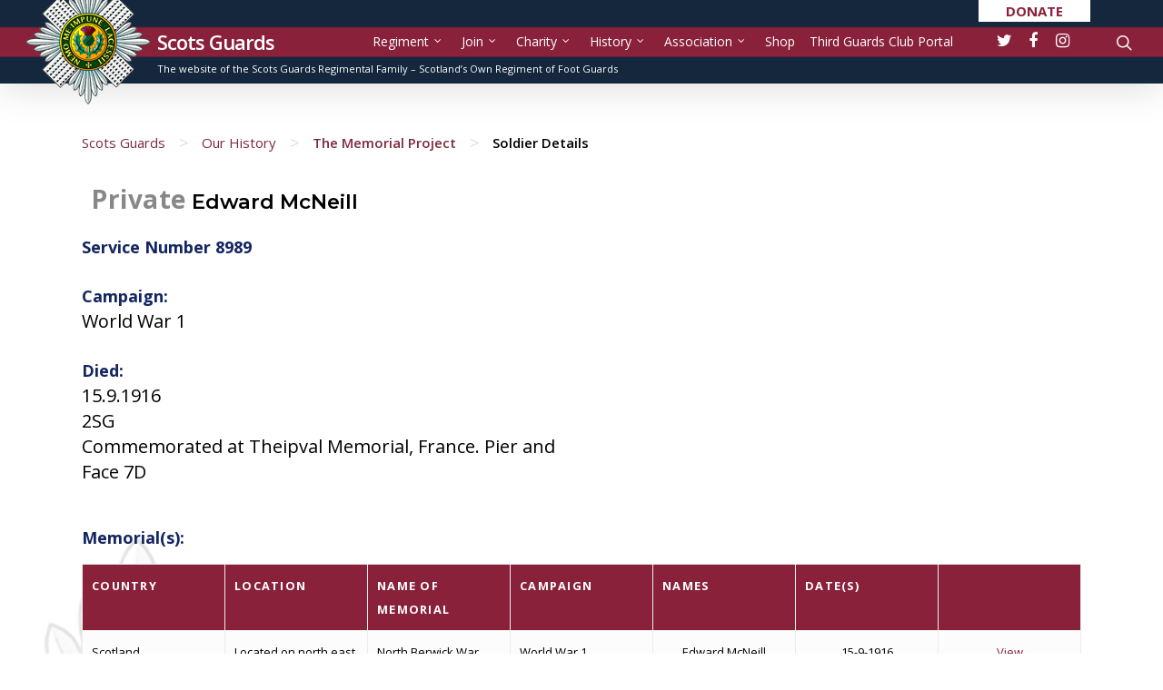

--- FILE ---
content_type: text/html; charset=UTF-8
request_url: https://scotsguards.org/?soldier=edward-mcneill
body_size: 11720
content:
<!DOCTYPE html>

<html lang="en-GB" class="no-js">
<head>
	
	<meta charset="UTF-8">
	
	<meta name="viewport" content="width=device-width, initial-scale=1, maximum-scale=1, user-scalable=0" /><title>Edward McNeill &#8211; Scots Guards</title>
<meta name='robots' content='max-image-preview:large' />
	<style>img:is([sizes="auto" i], [sizes^="auto," i]) { contain-intrinsic-size: 3000px 1500px }</style>
	<link rel='dns-prefetch' href='//fonts.googleapis.com' />
<link rel="alternate" type="application/rss+xml" title="Scots Guards &raquo; Feed" href="https://scotsguards.org/feed/" />
<link rel="alternate" type="application/rss+xml" title="Scots Guards &raquo; Comments Feed" href="https://scotsguards.org/comments/feed/" />
<link rel='stylesheet' id='contact-form-7-css' href='https://scotsguards.org/wp-content/plugins/contact-form-7/includes/css/styles.css?ver=6.1.4' type='text/css' media='all' />
<link rel='stylesheet' id='salient-social-css' href='https://scotsguards.org/wp-content/plugins/salient-social/css/style.css?ver=1.0' type='text/css' media='all' />
<style id='salient-social-inline-css' type='text/css'>

  .sharing-default-minimal .nectar-love.loved,
  body .nectar-social[data-color-override="override"].fixed > a:before, 
  body .nectar-social[data-color-override="override"].fixed .nectar-social-inner a,
  .sharing-default-minimal .nectar-social[data-color-override="override"] .nectar-social-inner a:hover {
    background-color: #7e293b;
  }
  .nectar-social.hover .nectar-love.loved,
  .nectar-social.hover > .nectar-love-button a:hover,
  .nectar-social[data-color-override="override"].hover > div a:hover,
  #single-below-header .nectar-social[data-color-override="override"].hover > div a:hover,
  .nectar-social[data-color-override="override"].hover .share-btn:hover,
  .sharing-default-minimal .nectar-social[data-color-override="override"] .nectar-social-inner a {
    border-color: #7e293b;
  }
  #single-below-header .nectar-social.hover .nectar-love.loved i,
  #single-below-header .nectar-social.hover[data-color-override="override"] a:hover,
  #single-below-header .nectar-social.hover[data-color-override="override"] a:hover i,
  #single-below-header .nectar-social.hover .nectar-love-button a:hover i,
  .nectar-love:hover i,
  .hover .nectar-love:hover .total_loves,
  .nectar-love.loved i,
  .nectar-social.hover .nectar-love.loved .total_loves,
  .nectar-social.hover .share-btn:hover, 
  .nectar-social[data-color-override="override"].hover .nectar-social-inner a:hover,
  .nectar-social[data-color-override="override"].hover > div:hover span,
  .sharing-default-minimal .nectar-social[data-color-override="override"] .nectar-social-inner a:not(:hover) i,
  .sharing-default-minimal .nectar-social[data-color-override="override"] .nectar-social-inner a:not(:hover) {
    color: #7e293b;
  }
</style>
<link rel='stylesheet' id='woocommerce-layout-css' href='https://scotsguards.org/wp-content/plugins/woocommerce/assets/css/woocommerce-layout.css?ver=10.3.7' type='text/css' media='all' />
<link rel='stylesheet' id='woocommerce-smallscreen-css' href='https://scotsguards.org/wp-content/plugins/woocommerce/assets/css/woocommerce-smallscreen.css?ver=10.3.7' type='text/css' media='only screen and (max-width: 768px)' />
<link rel='stylesheet' id='woocommerce-general-css' href='https://scotsguards.org/wp-content/plugins/woocommerce/assets/css/woocommerce.css?ver=10.3.7' type='text/css' media='all' />
<style id='woocommerce-inline-inline-css' type='text/css'>
.woocommerce form .form-row .required { visibility: visible; }
</style>
<link rel='stylesheet' id='brands-styles-css' href='https://scotsguards.org/wp-content/plugins/woocommerce/assets/css/brands.css?ver=10.3.7' type='text/css' media='all' />
<link rel='stylesheet' id='font-awesome-css' href='https://scotsguards.org/wp-content/themes/scotsguards/css/font-awesome.min.css?ver=4.6.4' type='text/css' media='all' />
<link rel='stylesheet' id='main-styles-css' href='https://scotsguards.org/wp-content/themes/scotsguards/css/style.css?ver=10.5.1' type='text/css' media='all' />
<style id='main-styles-inline-css' type='text/css'>
html:not(.page-trans-loaded) { background-color: #ffffff; }
</style>
<link rel='stylesheet' id='nectar-single-styles-css' href='https://scotsguards.org/wp-content/themes/scotsguards/css/single.css?ver=10.5.1' type='text/css' media='all' />
<link rel='stylesheet' id='fancyBox-css' href='https://scotsguards.org/wp-content/themes/scotsguards/css/plugins/jquery.fancybox.css?ver=9.0' type='text/css' media='all' />
<link rel='stylesheet' id='nectar_default_font_open_sans-css' href='https://fonts.googleapis.com/css?family=Open+Sans%3A300%2C400%2C600%2C700&#038;subset=latin%2Clatin-ext' type='text/css' media='all' />
<link rel='stylesheet' id='responsive-css' href='https://scotsguards.org/wp-content/themes/scotsguards/css/responsive.css?ver=10.5.1' type='text/css' media='all' />
<link rel='stylesheet' id='woocommerce-css' href='https://scotsguards.org/wp-content/themes/scotsguards/css/woocommerce.css?ver=10.5.1' type='text/css' media='all' />
<link rel='stylesheet' id='skin-original-css' href='https://scotsguards.org/wp-content/themes/scotsguards/css/skin-original.css?ver=10.5.1' type='text/css' media='all' />
<link rel='stylesheet' id='flexslider-css' href='https://scotsguards.org/wp-content/plugins/js_composer_salient/assets/lib/bower/flexslider/flexslider.min.css?ver=5.7' type='text/css' media='all' />
<link rel='stylesheet' id='dynamic-css-css' href='https://scotsguards.org/wp-content/themes/scotsguards/css/salient-dynamic-styles.css?ver=87532' type='text/css' media='all' />
<style id='dynamic-css-inline-css' type='text/css'>
@media only screen and (min-width:1000px){body #ajax-content-wrap.no-scroll{min-height:calc(100vh - 92px);height:calc(100vh - 92px)!important;}}@media only screen and (min-width:1000px){#page-header-wrap.fullscreen-header,#page-header-wrap.fullscreen-header #page-header-bg,html:not(.nectar-box-roll-loaded) .nectar-box-roll > #page-header-bg.fullscreen-header,.nectar_fullscreen_zoom_recent_projects,#nectar_fullscreen_rows:not(.afterLoaded) > div{height:calc(100vh - 91px);}.wpb_row.vc_row-o-full-height.top-level,.wpb_row.vc_row-o-full-height.top-level > .col.span_12{min-height:calc(100vh - 91px);}html:not(.nectar-box-roll-loaded) .nectar-box-roll > #page-header-bg.fullscreen-header{top:92px;}.nectar-slider-wrap[data-fullscreen="true"]:not(.loaded),.nectar-slider-wrap[data-fullscreen="true"]:not(.loaded) .swiper-container{height:calc(100vh - 90px)!important;}.admin-bar .nectar-slider-wrap[data-fullscreen="true"]:not(.loaded),.admin-bar .nectar-slider-wrap[data-fullscreen="true"]:not(.loaded) .swiper-container{height:calc(100vh - 90px - 32px)!important;}}.post-type-archive-product.woocommerce .container-wrap,.tax-product_cat.woocommerce .container-wrap{background-color:#f6f6f6;}.woocommerce.single-product #single-meta{position:relative!important;top:0!important;margin:0;left:8px;height:auto;}.woocommerce.single-product #single-meta:after{display:block;content:" ";clear:both;height:1px;}.woocommerce ul.products li.product.material,.woocommerce-page ul.products li.product.material{background-color:#ffffff;}.woocommerce ul.products li.product.minimal .product-wrap,.woocommerce ul.products li.product.minimal .background-color-expand,.woocommerce-page ul.products li.product.minimal .product-wrap,.woocommerce-page ul.products li.product.minimal .background-color-expand{background-color:#ffffff;}
#header-outer #social-in-menu a i:after,#header-outer #social-in-menu a:hover,#header-outer #social-in-menu a i:hover{color:#ffffff!important;}{color:ffffff!important;}h2.uppercase.recent-posts-title .button{display:none;}div[data-style="default"] .toggle h3 a, div[data-style="default"] .toggle h3{line-height: 1.5;}
</style>
<link rel='stylesheet' id='redux-google-fonts-salient_redux-css' href='https://fonts.googleapis.com/css?family=Open+Sans%3A400%2C700%7CMontserrat%3A400%2C600&#038;ver=1718983354' type='text/css' media='all' />
<script type="text/template" id="tmpl-variation-template">
	<div class="woocommerce-variation-description">{{{ data.variation.variation_description }}}</div>
	<div class="woocommerce-variation-price">{{{ data.variation.price_html }}}</div>
	<div class="woocommerce-variation-availability">{{{ data.variation.availability_html }}}</div>
</script>
<script type="text/template" id="tmpl-unavailable-variation-template">
	<p role="alert">Sorry, this product is unavailable. Please choose a different combination.</p>
</script>
<script type="text/javascript" src="https://scotsguards.org/wp-includes/js/jquery/jquery.min.js?ver=3.7.1" id="jquery-core-js"></script>
<script type="text/javascript" src="https://scotsguards.org/wp-includes/js/jquery/jquery-migrate.min.js?ver=3.4.1" id="jquery-migrate-js"></script>
<script type="text/javascript" src="https://scotsguards.org/wp-content/plugins/woocommerce/assets/js/jquery-blockui/jquery.blockUI.min.js?ver=2.7.0-wc.10.3.7" id="wc-jquery-blockui-js" data-wp-strategy="defer"></script>
<script type="text/javascript" id="wc-add-to-cart-js-extra">
/* <![CDATA[ */
var wc_add_to_cart_params = {"ajax_url":"\/wp-admin\/admin-ajax.php","wc_ajax_url":"\/?wc-ajax=%%endpoint%%","i18n_view_cart":"View basket","cart_url":"https:\/\/scotsguards.org\/basket\/","is_cart":"","cart_redirect_after_add":"yes"};
/* ]]> */
</script>
<script type="text/javascript" src="https://scotsguards.org/wp-content/plugins/woocommerce/assets/js/frontend/add-to-cart.min.js?ver=10.3.7" id="wc-add-to-cart-js" data-wp-strategy="defer"></script>
<script type="text/javascript" src="https://scotsguards.org/wp-content/plugins/woocommerce/assets/js/js-cookie/js.cookie.min.js?ver=2.1.4-wc.10.3.7" id="wc-js-cookie-js" defer="defer" data-wp-strategy="defer"></script>
<script type="text/javascript" id="woocommerce-js-extra">
/* <![CDATA[ */
var woocommerce_params = {"ajax_url":"\/wp-admin\/admin-ajax.php","wc_ajax_url":"\/?wc-ajax=%%endpoint%%","i18n_password_show":"Show password","i18n_password_hide":"Hide password"};
/* ]]> */
</script>
<script type="text/javascript" src="https://scotsguards.org/wp-content/plugins/woocommerce/assets/js/frontend/woocommerce.min.js?ver=10.3.7" id="woocommerce-js" defer="defer" data-wp-strategy="defer"></script>
<script type="text/javascript" src="https://scotsguards.org/wp-content/plugins/js_composer_salient/assets/js/vendors/woocommerce-add-to-cart.js?ver=5.7" id="vc_woocommerce-add-to-cart-js-js"></script>
<script type="text/javascript" id="WCPAY_ASSETS-js-extra">
/* <![CDATA[ */
var wcpayAssets = {"url":"https:\/\/scotsguards.org\/wp-content\/plugins\/woocommerce-payments\/dist\/"};
/* ]]> */
</script>
<script type="text/javascript" src="https://scotsguards.org/wp-includes/js/underscore.min.js?ver=1.13.7" id="underscore-js"></script>
<script type="text/javascript" id="wp-util-js-extra">
/* <![CDATA[ */
var _wpUtilSettings = {"ajax":{"url":"\/wp-admin\/admin-ajax.php"}};
/* ]]> */
</script>
<script type="text/javascript" src="https://scotsguards.org/wp-includes/js/wp-util.min.js?ver=6.8.3" id="wp-util-js"></script>
<script type="text/javascript" id="wc-add-to-cart-variation-js-extra">
/* <![CDATA[ */
var wc_add_to_cart_variation_params = {"wc_ajax_url":"\/?wc-ajax=%%endpoint%%","i18n_no_matching_variations_text":"Sorry, no products matched your selection. Please choose a different combination.","i18n_make_a_selection_text":"Please select some product options before adding this product to your basket.","i18n_unavailable_text":"Sorry, this product is unavailable. Please choose a different combination.","i18n_reset_alert_text":"Your selection has been reset. Please select some product options before adding this product to your cart."};
/* ]]> */
</script>
<script type="text/javascript" src="https://scotsguards.org/wp-content/plugins/woocommerce/assets/js/frontend/add-to-cart-variation.min.js?ver=10.3.7" id="wc-add-to-cart-variation-js" defer="defer" data-wp-strategy="defer"></script>
<script type="text/javascript" src="https://scotsguards.org/wp-content/plugins/js_composer_salient/assets/lib/bower/flexslider/jquery.flexslider-min.js?ver=5.7" id="flexslider-js"></script>
<script type="text/javascript" src="https://scotsguards.org/wp-content/themes/scotsguards/js/flexslider-init.js?ver=6.8.3" id="flexslider-init-js"></script>
<script type="text/javascript" src="https://scotsguards.org/wp-content/themes/scotsguards/js/map.js?ver=6.8.3" id="map-js"></script>
<link rel="https://api.w.org/" href="https://scotsguards.org/wp-json/" /><link rel="EditURI" type="application/rsd+xml" title="RSD" href="https://scotsguards.org/xmlrpc.php?rsd" />
<meta name="generator" content="WordPress 6.8.3" />
<meta name="generator" content="WooCommerce 10.3.7" />
<link rel="canonical" href="https://scotsguards.org/?soldier=edward-mcneill" />
<link rel='shortlink' href='https://scotsguards.org/?p=12256' />
<link rel="alternate" title="oEmbed (JSON)" type="application/json+oembed" href="https://scotsguards.org/wp-json/oembed/1.0/embed?url=https%3A%2F%2Fscotsguards.org%2F%3Fsoldier%3Dedward-mcneill" />
<link rel="alternate" title="oEmbed (XML)" type="text/xml+oembed" href="https://scotsguards.org/wp-json/oembed/1.0/embed?url=https%3A%2F%2Fscotsguards.org%2F%3Fsoldier%3Dedward-mcneill&#038;format=xml" />
<link rel="apple-touch-icon" sizes="180x180" href="/wp-content/uploads/fbrfg/apple-touch-icon.png">
<link rel="icon" type="image/png" sizes="32x32" href="/wp-content/uploads/fbrfg/favicon-32x32.png">
<link rel="icon" type="image/png" sizes="16x16" href="/wp-content/uploads/fbrfg/favicon-16x16.png">
<link rel="manifest" href="/wp-content/uploads/fbrfg/site.webmanifest">
<link rel="shortcut icon" href="/wp-content/uploads/fbrfg/favicon.ico">
<meta name="msapplication-TileColor" content="#da532c">
<meta name="msapplication-config" content="/wp-content/uploads/fbrfg/browserconfig.xml">
<meta name="theme-color" content="#ffffff"><script type="text/javascript"> var root = document.getElementsByTagName( "html" )[0]; root.setAttribute( "class", "js" ); </script>	<noscript><style>.woocommerce-product-gallery{ opacity: 1 !important; }</style></noscript>
	<meta name="generator" content="Powered by WPBakery Page Builder - drag and drop page builder for WordPress."/>
<!--[if lte IE 9]><link rel="stylesheet" type="text/css" href="https://scotsguards.org/wp-content/plugins/js_composer_salient/assets/css/vc_lte_ie9.min.css" media="screen"><![endif]--><noscript><style type="text/css"> .wpb_animate_when_almost_visible { opacity: 1; }</style></noscript><script async src="https://www.googletagmanager.com/gtag/js?id=UA-2340348-37"></script>
<script>
  window.dataLayer = window.dataLayer || [];
  function gtag(){dataLayer.push(arguments);}
  gtag('js', new Date());

  gtag('config', 'UA-2340348-37');
</script>
</head>


<body data-rsssl=1 class="wp-singular soldier-template-default single single-soldier postid-12256 wp-theme-scotsguards theme-scotsguards woocommerce-no-js original wpb-js-composer js-comp-ver-5.7 vc_responsive"data-footer-reveal="false" data-footer-reveal-shadow="none" data-header-format="default" data-body-border="off" data-boxed-style="" data-header-breakpoint="1150" data-dropdown-style="minimal" data-cae="easeOutCubic" data-cad="750" data-megamenu-width="contained" data-aie="zoom-out" data-ls="fancybox" data-apte="standard" data-hhun="0" data-fancy-form-rcs="default" data-form-style="default" data-form-submit="regular" data-is="minimal" data-button-style="slightly_rounded" data-user-account-button="false" data-header-inherit-rc="false" data-header-search="true" data-animated-anchors="true" data-ajax-transitions="true" data-full-width-header="true" data-slide-out-widget-area="true" data-slide-out-widget-area-style="slide-out-from-right" data-user-set-ocm="off" data-loading-animation="none" data-bg-header="false" data-responsive="1" data-ext-responsive="true" data-header-resize="0" data-header-color="custom" data-transparent-header="false" data-cart="false" data-remove-m-parallax="" data-remove-m-video-bgs="" data-force-header-trans-color="light" data-smooth-scrolling="0" data-permanent-transparent="false" >
	
	<script type="text/javascript"> if(navigator.userAgent.match(/(Android|iPod|iPhone|iPad|BlackBerry|IEMobile|Opera Mini)/)) { document.body.className += " using-mobile-browser "; } </script><div id="ajax-loading-screen" data-disable-mobile="1" data-disable-fade-on-click="1" data-effect="standard" data-method="standard"><div class="loading-icon none"><div class="material-icon">
									 <div class="spinner">
										 <div class="right-side"><div class="bar"></div></div>
										 <div class="left-side"><div class="bar"></div></div>
									 </div>
									 <div class="spinner color-2">
										 <div class="right-side"><div class="bar"></div></div>
										 <div class="left-side"><div class="bar"></div></div>
									 </div>
								 </div></div></div>	
	<div id="header-space"  data-header-mobile-fixed='1'></div> 
	
		
	<div id="header-outer" data-has-menu="true" data-has-buttons="yes" data-using-pr-menu="false" data-mobile-fixed="1" data-ptnm="false" data-lhe="animated_underline" data-user-set-bg="#18253b" data-format="default" data-permanent-transparent="false" data-megamenu-rt="0" data-remove-fixed="0" data-header-resize="0" data-cart="false" data-transparency-option="0" data-box-shadow="large" data-shrink-num="6" data-using-secondary="0" data-using-logo="0" data-logo-height="30" data-m-logo-height="24" data-padding="35" data-full-width="true" data-condense="false" >
		
		
<div id="search-outer" class="nectar">
	<div id="search">
		<div class="container">
			 <div id="search-box">
				 <div class="inner-wrap">
					 <div class="col span_12">
						  <form role="search" action="https://scotsguards.org/" method="GET">
															<input type="text" name="s" id="s" value="Start Typing..." data-placeholder="Start Typing..." />
															
												</form>
					</div><!--/span_12-->
				</div><!--/inner-wrap-->
			 </div><!--/search-box-->
			 <div id="close"><a href="#">
				<span class="icon-salient-x" aria-hidden="true"></span>				 </a></div>
		 </div><!--/container-->
	</div><!--/search-->
</div><!--/search-outer-->

<header id="top">
	<div id="donate"><a href="https://scotsguards.org/charity/" target="_self">Donate</a></div>
	<div class="container">
		<div class="row">
			<div class="col span_3">
				<img id="logo-capstar" src="https://scotsguards.org/wp-content/themes/scotsguards/images/logo-capstar.png" alt="scotsguards capstar">
				<a id="logo" href="https://scotsguards.org" data-supplied-ml-starting-dark="false" data-supplied-ml-starting="false" data-supplied-ml="false" class="no-image">
					Scots Guards 
				</a>
				
							</div><!--/span_3-->
			
			<div class="col span_9 col_last">
									<a class="mobile-search" href="#searchbox"><span class="nectar-icon icon-salient-search" aria-hidden="true"></span></a>
										<div class="slide-out-widget-area-toggle mobile-icon slide-out-from-right" data-icon-animation="simple-transform">
						<div> <a href="#sidewidgetarea" class="closed"> <span> <i class="lines-button x2"> <i class="lines"></i> </i> </span> </a> </div> 
					</div>
								
									
					<nav>
						
						<ul class="sf-menu">	
							<li id="menu-item-41" class="menu-item menu-item-type-custom menu-item-object-custom menu-item-has-children sf-with-ul menu-item-41"><a href="#">Regiment<span class="sf-sub-indicator"><i class="fa fa-angle-down icon-in-menu"></i></span></a>
<ul class="sub-menu">
	<li id="menu-item-40" class="menu-item menu-item-type-post_type menu-item-object-page menu-item-40"><a href="https://scotsguards.org/our-fighting-role/">Our Fighting Role</a></li>
	<li id="menu-item-39" class="menu-item menu-item-type-post_type menu-item-object-page menu-item-39"><a href="https://scotsguards.org/our-ceremonial-role/">Our Ceremonial Role</a></li>
	<li id="menu-item-38" class="menu-item menu-item-type-post_type menu-item-object-page menu-item-38"><a href="https://scotsguards.org/our-pipes-drums/">Our Pipes &#038; Drums</a></li>
	<li id="menu-item-37" class="menu-item menu-item-type-post_type menu-item-object-page menu-item-37"><a href="https://scotsguards.org/our-band/">Our Band</a></li>
	<li id="menu-item-36" class="menu-item menu-item-type-post_type menu-item-object-page menu-item-36"><a href="https://scotsguards.org/our-wounded/">Our Wounded</a></li>
</ul>
</li>
<li id="menu-item-44" class="menu-item menu-item-type-post_type menu-item-object-page menu-item-has-children sf-with-ul menu-item-44"><a href="https://scotsguards.org/join/">Join<span class="sf-sub-indicator"><i class="fa fa-angle-down icon-in-menu"></i></span></a>
<ul class="sub-menu">
	<li id="menu-item-10093" class="menu-item menu-item-type-post_type menu-item-object-page menu-item-10093"><a href="https://scotsguards.org/recruiting/">Expression of Interest</a></li>
	<li id="menu-item-665" class="menu-item menu-item-type-post_type menu-item-object-page menu-item-665"><a href="https://scotsguards.org/join/guardsman/">Guardsman</a></li>
	<li id="menu-item-663" class="menu-item menu-item-type-post_type menu-item-object-page menu-item-663"><a href="https://scotsguards.org/join/pipes-and-drums/">Pipes and Drums</a></li>
	<li id="menu-item-667" class="menu-item menu-item-type-post_type menu-item-object-page menu-item-667"><a href="https://scotsguards.org/join/band/">Band</a></li>
	<li id="menu-item-666" class="menu-item menu-item-type-post_type menu-item-object-page menu-item-666"><a href="https://scotsguards.org/join/cadet/">Cadet</a></li>
	<li id="menu-item-664" class="menu-item menu-item-type-post_type menu-item-object-page menu-item-664"><a href="https://scotsguards.org/join/officer/">Officer</a></li>
</ul>
</li>
<li id="menu-item-72" class="menu-item menu-item-type-custom menu-item-object-custom menu-item-has-children sf-with-ul menu-item-72"><a href="#">Charity<span class="sf-sub-indicator"><i class="fa fa-angle-down icon-in-menu"></i></span></a>
<ul class="sub-menu">
	<li id="menu-item-71" class="menu-item menu-item-type-post_type menu-item-object-page menu-item-71"><a href="https://scotsguards.org/charitable-funds/">The Scots Guards Charity</a></li>
	<li id="menu-item-69" class="menu-item menu-item-type-post_type menu-item-object-page menu-item-has-children menu-item-69"><a href="https://scotsguards.org/case-studies/">Case Studies<span class="sf-sub-indicator"><i class="fa fa-angle-right icon-in-menu"></i></span></a>
	<ul class="sub-menu">
		<li id="menu-item-15251" class="menu-item menu-item-type-post_type menu-item-object-page menu-item-15251"><a href="https://scotsguards.org/case-studies/support-for-wounded/">Support for wounded</a></li>
		<li id="menu-item-3094" class="menu-item menu-item-type-post_type menu-item-object-page menu-item-3094"><a href="https://scotsguards.org/case-studies/support-to-families/">Support to Families</a></li>
		<li id="menu-item-3238" class="menu-item menu-item-type-post_type menu-item-object-page menu-item-3238"><a href="https://scotsguards.org/case-studies/mobility-well-being-elderly-care/">Mobility, Well Being &amp; Elderly Care</a></li>
		<li id="menu-item-3239" class="menu-item menu-item-type-post_type menu-item-object-page menu-item-3239"><a href="https://scotsguards.org/case-studies/employment-training/">Employment &amp; Training</a></li>
		<li id="menu-item-3240" class="menu-item menu-item-type-post_type menu-item-object-page menu-item-3240"><a href="https://scotsguards.org/case-studies/housing-homelessness/">Housing &amp; Homelessness</a></li>
	</ul>
</li>
	<li id="menu-item-68" class="menu-item menu-item-type-post_type menu-item-object-page menu-item-68"><a href="https://scotsguards.org/faqs/">FAQs</a></li>
	<li id="menu-item-67" class="menu-item menu-item-type-post_type menu-item-object-page menu-item-67"><a href="https://scotsguards.org/how-to-support/">How to support</a></li>
	<li id="menu-item-65" class="menu-item menu-item-type-post_type menu-item-object-page menu-item-65"><a href="https://scotsguards.org/run-your-own-event/">Run your own event</a></li>
	<li id="menu-item-64" class="menu-item menu-item-type-post_type menu-item-object-page menu-item-64"><a href="https://scotsguards.org/how-to-get-help/">How to get help</a></li>
</ul>
</li>
<li id="menu-item-2705" class="menu-item menu-item-type-custom menu-item-object-custom menu-item-has-children sf-with-ul menu-item-2705"><a href="#">History<span class="sf-sub-indicator"><i class="fa fa-angle-down icon-in-menu"></i></span></a>
<ul class="sub-menu">
	<li id="menu-item-113" class="menu-item menu-item-type-post_type menu-item-object-page menu-item-has-children menu-item-113"><a href="https://scotsguards.org/history/">Our History<span class="sf-sub-indicator"><i class="fa fa-angle-right icon-in-menu"></i></span></a>
	<ul class="sub-menu">
		<li id="menu-item-114" class="menu-item menu-item-type-post_type menu-item-object-page menu-item-114"><a href="https://scotsguards.org/history/guards-museum/">The Guards Museum</a></li>
	</ul>
</li>
	<li id="menu-item-112" class="menu-item menu-item-type-post_type menu-item-object-page menu-item-has-children menu-item-112"><a href="https://scotsguards.org/historical-overview/">Historical Overview<span class="sf-sub-indicator"><i class="fa fa-angle-right icon-in-menu"></i></span></a>
	<ul class="sub-menu">
		<li id="menu-item-626" class="menu-item menu-item-type-post_type menu-item-object-page menu-item-626"><a href="https://scotsguards.org/historical-overview/1642-1793/">1642–1793</a></li>
		<li id="menu-item-629" class="menu-item menu-item-type-post_type menu-item-object-page menu-item-629"><a href="https://scotsguards.org/historical-overview/the-napoleonic-wars/">The Napoleonic Wars</a></li>
		<li id="menu-item-632" class="menu-item menu-item-type-post_type menu-item-object-page menu-item-632"><a href="https://scotsguards.org/historical-overview/the-crimean-war/">The Crimean War</a></li>
		<li id="menu-item-636" class="menu-item menu-item-type-post_type menu-item-object-page menu-item-636"><a href="https://scotsguards.org/historical-overview/1882-1885/">1882–1885</a></li>
		<li id="menu-item-641" class="menu-item menu-item-type-post_type menu-item-object-page menu-item-641"><a href="https://scotsguards.org/historical-overview/the-boer-war/">The Boer War</a></li>
		<li id="menu-item-644" class="menu-item menu-item-type-post_type menu-item-object-page menu-item-644"><a href="https://scotsguards.org/historical-overview/the-first-world-war/">The First World War</a></li>
		<li id="menu-item-650" class="menu-item menu-item-type-post_type menu-item-object-page menu-item-650"><a href="https://scotsguards.org/historical-overview/the-second-world-war/">The Second World War</a></li>
		<li id="menu-item-656" class="menu-item menu-item-type-post_type menu-item-object-page menu-item-656"><a href="https://scotsguards.org/historical-overview/since-1946/">Since 1946</a></li>
	</ul>
</li>
	<li id="menu-item-111" class="menu-item menu-item-type-post_type menu-item-object-page menu-item-111"><a href="https://scotsguards.org/vc-recipients/">VC Recipients</a></li>
	<li id="menu-item-110" class="menu-item menu-item-type-post_type menu-item-object-page menu-item-110"><a href="https://scotsguards.org/battle-honours/">Battle Honours</a></li>
	<li id="menu-item-109" class="menu-item menu-item-type-post_type menu-item-object-page menu-item-109"><a href="https://scotsguards.org/archives/">Archives</a></li>
	<li id="menu-item-2921" class="menu-item menu-item-type-post_type menu-item-object-page menu-item-2921"><a href="https://scotsguards.org/find-my-past-2/">Find My Past</a></li>
	<li id="menu-item-12836" class="menu-item menu-item-type-post_type menu-item-object-page menu-item-12836"><a href="https://scotsguards.org/history/the-memorial-project/">The Memorial Project</a></li>
</ul>
</li>
<li id="menu-item-119" class="menu-item menu-item-type-custom menu-item-object-custom menu-item-has-children sf-with-ul menu-item-119"><a href="#">Association<span class="sf-sub-indicator"><i class="fa fa-angle-down icon-in-menu"></i></span></a>
<ul class="sub-menu">
	<li id="menu-item-118" class="menu-item menu-item-type-post_type menu-item-object-page menu-item-118"><a href="https://scotsguards.org/association/the-association/">The Association</a></li>
	<li id="menu-item-105" class="menu-item menu-item-type-post_type menu-item-object-page menu-item-105"><a href="https://scotsguards.org/association/committee/">Committee</a></li>
	<li id="menu-item-104" class="menu-item menu-item-type-post_type menu-item-object-page menu-item-104"><a href="https://scotsguards.org/association/branches/">Branches</a></li>
	<li id="menu-item-102" class="menu-item menu-item-type-post_type menu-item-object-page menu-item-102"><a href="https://scotsguards.org/association/scots-guards-club/">Scots Guards Club</a></li>
</ul>
</li>
<li id="menu-item-15014" class="menu-item menu-item-type-post_type menu-item-object-page menu-item-15014"><a href="https://scotsguards.org/shop/">Shop</a></li>
<li id="menu-item-16193" class="menu-item menu-item-type-custom menu-item-object-custom menu-item-16193"><a target="_blank" href="https://rhq.scotsguards.org/">Third Guards Club Portal</a></li>
<li id="social-in-menu" class="button_social_group"><a target="_blank" href="https://twitter.com/scots_guards?lang=en"><i class="fa fa-twitter"></i> </a><a target="_blank" href="https://www.facebook.com/1stBnScotsGuards/"><i class="fa fa-facebook"></i> </a><a target="_blank" href="https://www.instagram.com/scots_guards/?hl=en"><i class="fa fa-instagram"></i> </a></li>						</ul>
						

													<ul class="buttons sf-menu" data-user-set-ocm="off">
								
								<li id="search-btn"><div><a href="#searchbox"><span class="icon-salient-search" aria-hidden="true"></span></a></div> </li>								
							</ul>
												
					</nav>
					
										
				</div><!--/span_9-->
				
								
			</div><!--/row-->
			<div class="tag-line"><span class="mobile-hide">The website of the Scots Guards Regimental Family – </span>Scotland’s Own Regiment of Foot Guards</div>
					</div><!--/container-->
	</header>
		
	</div>
	
		
	<div id="ajax-content-wrap">
		
		
<div class="container-wrap">
	
	<div class="container main-content">
		
		
		<div class="row">
			<div class="col span_12">
		<ul id="breadcrumbs" class="breadcrumbs"><li class="item-home"><a class="bread-link bread-home" href="https://scotsguards.org" title="Scots Guards">Scots Guards</a></li><li class="separator separator-home"> &gt; </li><li class="item-parent item-parent-172"><a class="bread-parent bread-parent-172" href="https://scotsguards.org/history/" title="Our History">Our History</a></li><li class="separator separator-172"> &gt; </li><li class="item-current item-2267"><strong title="The Memorial Project"> <a class="bread-link" href="https://scotsguards.org/history/the-memorial-project/" title="Memorial Project">The Memorial Project</a></strong></li><li class="separator separator-172"> &gt; </li><li class="item-current"><strong title="Soldier Search"> Soldier Details</strong></li></ul>
			</div>
		</div>
		
		<div class="row">
			<div class="col span_12">
				<div class="col span_12 section-title">
										<h1><span class="soldier-cap">Private</span> Edward McNeill <span class="soldier-cap">
																				</span></h1>
				</div>
			</div>
		</div>
		
		<div class="row">
			<div class="col span_12">
				<div class="col span_6 section-title">
					
					<p class="blurb">Service Number 8989</p><br>
																											<p class="blurb">Campaign: </p><p>											 World War 1<br></p><br>																					<p class="blurb">Died: </p><p>15.9.1916</p>					<p>2SG<br />
Commemorated at Theipval Memorial, France. Pier and Face 7D</p>
				</div>
				<div class="col span_6 section-title">
										
											
				</div>
			</div>
		</div>
		
		<div class="divider"></div>
		
		<div class="row no-float">
			
			<div class="col span_12 no-float">

				<div id="search-results-soldier">
										<p class="blurb">Memorial(s):</p>
						<table class="view-result">
						  <thead>
						    <tr>
						      <th>Country</th>
						      <th>Location</th>
						      <th>Name of Memorial</th>
						      <th>Campaign</th>
						      <th>Names</th>
						      <th>Date(s)</th>
						      <th></th>
						    </tr>
						  </thead><tbody>
							  
																			
																			<tr>
											<td class="left-align">Scotland</td>
											<td class="left-align">Located on north east side of roundabout Junction of Quality Street/Kirks Port/B1346 North Berwick East Lothian Lothian EH39 4HW</td>
											<td class="left-align">North Berwick War Memorial </td>
											<td class="left-align">World War 1<br>											</td>
											<td>Edward McNeill</td>
											<td>15-9-1916</td>
											<td><a href="https://scotsguards.org/?memorial=north-berwick-war-memorial">View</a></td>
										</tr>
																				
											
											
												  
							  
						
						  </tbody>
						</table>
						
									
						
				</div><!--/search-results-->
				
			
				
			</div><!--/span_12-->

		<div class="row">
			<div class="col span_12 find-my-post-box">
				<div class="col span_4">
					<p class="blurb">Further information:</p>
					<p class="past-imp">Find more information about a specific soldier visit findmypast. The Scots Guards are delighted that their Enlistment Books from 1840 to 1938 are now available at:</p>
					<a href="https://scotsguards.org/history/find-my-past/"><img src="https://scotsguards.org/wp-content/uploads/find-my-past-logo.jpg" width="141" height="52" /></a>
				</div>
				<div class="col span_4">
					<p class="past-imp">If you have information on a specific memorial please send it on to the Historical Committee. The Memorial information required is:</p>
				<ul>
					<li>Who or what formation of the Regiment is named on the memorial. What event, dates or other inscriptions on the memorial.</li>
					<li>The country, nearest town/city or other details of location.</li>
					<li>A description of the memorial with a photograph if possible.</li>
					<li>For bigger sites a copy of any advertising information or leaflets would be useful.</li>
				</ul>
				</div>
				<div class="col span_4">
					<p class="past-imp">Please sent any information that  you find to: Michael Campbell-Lamerton</p>
					<div><a href="mailto:Michael@hallestate.co.uk">Michael@hallestate.co.uk</a></div><div>T: <a href="tel:07920725572">07920 725572</a></div><br>
					<div><a class="nectar-button small regular-button" target="_blank" href="../event-ideas/" data-color-override="#16263c" data-hover-color-override="false" data-hover-text-color-override="#fff" style="visibility: visible; background-color: rgb(22, 38, 60);"><span>SUBMIT INFO</span> </a></div>
					<p class="text-italics">As the information on the database builds up Michael Campbell-Lamerton will be sending regular updates to Archives at RHQ who remains the point of contact about for inquiries on past members  of the Regiment.</p>
				</div>
			</div>
		</div>			
		
		</div><!--/row-->
		
	</div><!--/container-->

</div><!--/container-wrap-->




<div id="footer-outer" data-midnight="light" data-cols="4" data-custom-color="false" data-disable-copyright="false" data-matching-section-color="false" data-copyright-line="true" data-using-bg-img="false" data-bg-img-overlay="0.8" data-full-width="false" data-using-widget-area="true">
	
<div id="footer-widgets">



        <div class="row">
	            <div class="container">
		            
		            
		<div class="col span_5">       
            <div class="findmypast-footer">
                <a href="https://www.awin1.com/cread.php?awinmid=2114&amp;awinaffid=512793&amp;clickref=&amp;p=https%3A%2F%2Fwww.findmypast.co.uk%2Fsearch%2Fresults%3Fsourcecategory%3Darmed%2Bforces%2B%2526%2Bconflict%26regiment%3Dscots%2Bguards%26sourcecountry%3Dgreat%2Bbritain" target="_blank"><img class="place-left" src="https://scotsguards.org/wp-content/themes/scotsguards/images/findmypast-badge.jpg" width="120" height="123"></a>
                <div class="place-right"><a href="https://www.awin1.com/cread.php?awinmid=2114&amp;awinaffid=512793&amp;clickref=&amp;p=https%3A%2F%2Fwww.findmypast.co.uk%2Fsearch%2Fresults%3Fsourcecategory%3Darmed%2Bforces%2B%2526%2Bconflict%26regiment%3Dscots%2Bguards%26sourcecountry%3Dgreat%2Bbritain" target="_blank"><img src="https://scotsguards.org/wp-content/themes/scotsguards/images/findmypast-regiment-link.png" width="120" height="50"></a>
                    <p>Find out and research your past; find relatives and ancestors that have served with the Scots Guards.</p>
                </div>
            </div>
            
	    </div>
		<div class="col span_3">       
            
	    </div>            

		<div class="col span_4 col_last">
	<div class="footerMenu">
            <p>This website is operated by the Scots Guards Charity – more information can be found on the <a href="https://www.army.mod.uk/who-we-are/corps-regiments-and-units/infantry/scots-guards/" target="_blank">Army website</a>.</p>
    </div>      
        
	    </div>
</div>
    </div>
</div>	
	
	
  <div class="row" id="copyright" data-layout="default">
	
	<div class="container">
	   
				<div class="col span_3">
		   
					   
						<p>&copy; 2026 Scots Guards. 
					   			 </p>
					   
		</div><!--/span_3-->
			   
		<div class="col span_5">
			<div class="menu-footer-container"><ul id="menu-footer" class="menu"><li id="menu-item-3457" class="menu-item menu-item-type-post_type menu-item-object-page menu-item-3457"><a href="https://scotsguards.org/terms-and-conditions/">Terms &#038; Conditions</a></li>
<li id="menu-item-3456" class="menu-item menu-item-type-post_type menu-item-object-page menu-item-3456"><a href="https://scotsguards.org/privacy-policy/">Privacy Policy</a></li>
<li id="menu-item-14396" class="menu-item menu-item-type-custom menu-item-object-custom menu-item-14396"><a target="_blank" href="https://scotsguards.org/shop/">Shop</a></li>
<li id="menu-item-16149" class="menu-item menu-item-type-custom menu-item-object-custom menu-item-16149"><a target="_blank" href="https://consultantsindesign.co.uk/">Website by CiD</a></li>
</ul></div>		</div>
	   
	  <div class="col span_3 col_last">
		<ul class="social">
						   <li><a target="_blank" href="https://twitter.com/scots_guards?lang=en"><i class="fa fa-twitter"></i> </a></li> 		  			 <li><a target="_blank" href="https://www.facebook.com/1stBnScotsGuards/"><i class="fa fa-facebook"></i> </a></li> 		  		  		  		  		  		  		  		  		  		  		  			 <li><a target="_blank" href="https://www.instagram.com/scots_guards/?hl=en"><i class="fa fa-instagram"></i></a></li> 		  		  		  		  		  		  		  		  		  		  		  		  		  		  		                            		</ul>
	  </div><!--/span_7-->

	  	
	</div><!--/container-->
	
  </div><!--/row-->
  
		
</div><!--/footer-outer-->

	
	<div id="slide-out-widget-area-bg" class="slide-out-from-right medium">
				</div>
		
		<div id="slide-out-widget-area" class="slide-out-from-right" data-dropdown-func="default" data-back-txt="Back">
			
						
			<div class="inner" data-prepend-menu-mobile="false">
				
				<a class="slide_out_area_close" href="#">
					<span class="icon-salient-x icon-default-style"></span>				</a>
				
				
									<div class="off-canvas-menu-container mobile-only">
						
												
						<ul class="menu">
							<li class="menu-item menu-item-type-custom menu-item-object-custom menu-item-has-children menu-item-41"><a href="#">Regiment</a>
<ul class="sub-menu">
	<li class="menu-item menu-item-type-post_type menu-item-object-page menu-item-40"><a href="https://scotsguards.org/our-fighting-role/">Our Fighting Role</a></li>
	<li class="menu-item menu-item-type-post_type menu-item-object-page menu-item-39"><a href="https://scotsguards.org/our-ceremonial-role/">Our Ceremonial Role</a></li>
	<li class="menu-item menu-item-type-post_type menu-item-object-page menu-item-38"><a href="https://scotsguards.org/our-pipes-drums/">Our Pipes &#038; Drums</a></li>
	<li class="menu-item menu-item-type-post_type menu-item-object-page menu-item-37"><a href="https://scotsguards.org/our-band/">Our Band</a></li>
	<li class="menu-item menu-item-type-post_type menu-item-object-page menu-item-36"><a href="https://scotsguards.org/our-wounded/">Our Wounded</a></li>
</ul>
</li>
<li class="menu-item menu-item-type-post_type menu-item-object-page menu-item-has-children menu-item-44"><a href="https://scotsguards.org/join/">Join</a>
<ul class="sub-menu">
	<li class="menu-item menu-item-type-post_type menu-item-object-page menu-item-10093"><a href="https://scotsguards.org/recruiting/">Expression of Interest</a></li>
	<li class="menu-item menu-item-type-post_type menu-item-object-page menu-item-665"><a href="https://scotsguards.org/join/guardsman/">Guardsman</a></li>
	<li class="menu-item menu-item-type-post_type menu-item-object-page menu-item-663"><a href="https://scotsguards.org/join/pipes-and-drums/">Pipes and Drums</a></li>
	<li class="menu-item menu-item-type-post_type menu-item-object-page menu-item-667"><a href="https://scotsguards.org/join/band/">Band</a></li>
	<li class="menu-item menu-item-type-post_type menu-item-object-page menu-item-666"><a href="https://scotsguards.org/join/cadet/">Cadet</a></li>
	<li class="menu-item menu-item-type-post_type menu-item-object-page menu-item-664"><a href="https://scotsguards.org/join/officer/">Officer</a></li>
</ul>
</li>
<li class="menu-item menu-item-type-custom menu-item-object-custom menu-item-has-children menu-item-72"><a href="#">Charity</a>
<ul class="sub-menu">
	<li class="menu-item menu-item-type-post_type menu-item-object-page menu-item-71"><a href="https://scotsguards.org/charitable-funds/">The Scots Guards Charity</a></li>
	<li class="menu-item menu-item-type-post_type menu-item-object-page menu-item-has-children menu-item-69"><a href="https://scotsguards.org/case-studies/">Case Studies</a>
	<ul class="sub-menu">
		<li class="menu-item menu-item-type-post_type menu-item-object-page menu-item-15251"><a href="https://scotsguards.org/case-studies/support-for-wounded/">Support for wounded</a></li>
		<li class="menu-item menu-item-type-post_type menu-item-object-page menu-item-3094"><a href="https://scotsguards.org/case-studies/support-to-families/">Support to Families</a></li>
		<li class="menu-item menu-item-type-post_type menu-item-object-page menu-item-3238"><a href="https://scotsguards.org/case-studies/mobility-well-being-elderly-care/">Mobility, Well Being &amp; Elderly Care</a></li>
		<li class="menu-item menu-item-type-post_type menu-item-object-page menu-item-3239"><a href="https://scotsguards.org/case-studies/employment-training/">Employment &amp; Training</a></li>
		<li class="menu-item menu-item-type-post_type menu-item-object-page menu-item-3240"><a href="https://scotsguards.org/case-studies/housing-homelessness/">Housing &amp; Homelessness</a></li>
	</ul>
</li>
	<li class="menu-item menu-item-type-post_type menu-item-object-page menu-item-68"><a href="https://scotsguards.org/faqs/">FAQs</a></li>
	<li class="menu-item menu-item-type-post_type menu-item-object-page menu-item-67"><a href="https://scotsguards.org/how-to-support/">How to support</a></li>
	<li class="menu-item menu-item-type-post_type menu-item-object-page menu-item-65"><a href="https://scotsguards.org/run-your-own-event/">Run your own event</a></li>
	<li class="menu-item menu-item-type-post_type menu-item-object-page menu-item-64"><a href="https://scotsguards.org/how-to-get-help/">How to get help</a></li>
</ul>
</li>
<li class="menu-item menu-item-type-custom menu-item-object-custom menu-item-has-children menu-item-2705"><a href="#">History</a>
<ul class="sub-menu">
	<li class="menu-item menu-item-type-post_type menu-item-object-page menu-item-has-children menu-item-113"><a href="https://scotsguards.org/history/">Our History</a>
	<ul class="sub-menu">
		<li class="menu-item menu-item-type-post_type menu-item-object-page menu-item-114"><a href="https://scotsguards.org/history/guards-museum/">The Guards Museum</a></li>
	</ul>
</li>
	<li class="menu-item menu-item-type-post_type menu-item-object-page menu-item-has-children menu-item-112"><a href="https://scotsguards.org/historical-overview/">Historical Overview</a>
	<ul class="sub-menu">
		<li class="menu-item menu-item-type-post_type menu-item-object-page menu-item-626"><a href="https://scotsguards.org/historical-overview/1642-1793/">1642–1793</a></li>
		<li class="menu-item menu-item-type-post_type menu-item-object-page menu-item-629"><a href="https://scotsguards.org/historical-overview/the-napoleonic-wars/">The Napoleonic Wars</a></li>
		<li class="menu-item menu-item-type-post_type menu-item-object-page menu-item-632"><a href="https://scotsguards.org/historical-overview/the-crimean-war/">The Crimean War</a></li>
		<li class="menu-item menu-item-type-post_type menu-item-object-page menu-item-636"><a href="https://scotsguards.org/historical-overview/1882-1885/">1882–1885</a></li>
		<li class="menu-item menu-item-type-post_type menu-item-object-page menu-item-641"><a href="https://scotsguards.org/historical-overview/the-boer-war/">The Boer War</a></li>
		<li class="menu-item menu-item-type-post_type menu-item-object-page menu-item-644"><a href="https://scotsguards.org/historical-overview/the-first-world-war/">The First World War</a></li>
		<li class="menu-item menu-item-type-post_type menu-item-object-page menu-item-650"><a href="https://scotsguards.org/historical-overview/the-second-world-war/">The Second World War</a></li>
		<li class="menu-item menu-item-type-post_type menu-item-object-page menu-item-656"><a href="https://scotsguards.org/historical-overview/since-1946/">Since 1946</a></li>
	</ul>
</li>
	<li class="menu-item menu-item-type-post_type menu-item-object-page menu-item-111"><a href="https://scotsguards.org/vc-recipients/">VC Recipients</a></li>
	<li class="menu-item menu-item-type-post_type menu-item-object-page menu-item-110"><a href="https://scotsguards.org/battle-honours/">Battle Honours</a></li>
	<li class="menu-item menu-item-type-post_type menu-item-object-page menu-item-109"><a href="https://scotsguards.org/archives/">Archives</a></li>
	<li class="menu-item menu-item-type-post_type menu-item-object-page menu-item-2921"><a href="https://scotsguards.org/find-my-past-2/">Find My Past</a></li>
	<li class="menu-item menu-item-type-post_type menu-item-object-page menu-item-12836"><a href="https://scotsguards.org/history/the-memorial-project/">The Memorial Project</a></li>
</ul>
</li>
<li class="menu-item menu-item-type-custom menu-item-object-custom menu-item-has-children menu-item-119"><a href="#">Association</a>
<ul class="sub-menu">
	<li class="menu-item menu-item-type-post_type menu-item-object-page menu-item-118"><a href="https://scotsguards.org/association/the-association/">The Association</a></li>
	<li class="menu-item menu-item-type-post_type menu-item-object-page menu-item-105"><a href="https://scotsguards.org/association/committee/">Committee</a></li>
	<li class="menu-item menu-item-type-post_type menu-item-object-page menu-item-104"><a href="https://scotsguards.org/association/branches/">Branches</a></li>
	<li class="menu-item menu-item-type-post_type menu-item-object-page menu-item-102"><a href="https://scotsguards.org/association/scots-guards-club/">Scots Guards Club</a></li>
</ul>
</li>
<li class="menu-item menu-item-type-post_type menu-item-object-page menu-item-15014"><a href="https://scotsguards.org/shop/">Shop</a></li>
<li class="menu-item menu-item-type-custom menu-item-object-custom menu-item-16193"><a target="_blank" href="https://rhq.scotsguards.org/">Third Guards Club Portal</a></li>
							
						</ul>
						
						<ul class="menu secondary-header-items">
													</ul>
					</div>
										
				</div>
				
				<div class="bottom-meta-wrap"><ul class="off-canvas-social-links"><li><a target="_blank" href="https://twitter.com/scots_guards?lang=en"><i class="fa fa-twitter"></i></a></li><li><a target="_blank" href="https://www.facebook.com/1stBnScotsGuards/"><i class="fa fa-facebook"></i></a></li><li><a target="_blank" href="https://www.instagram.com/scots_guards/?hl=en"><i class="fa fa-instagram"></i></a></li></ul></div><!--/bottom-meta-wrap-->					
				</div>
			
</div> <!--/ajax-content-wrap-->

	<a id="to-top" class="
		"><i class="fa fa-angle-up"></i></a>
	<script type="speculationrules">
{"prefetch":[{"source":"document","where":{"and":[{"href_matches":"\/*"},{"not":{"href_matches":["\/wp-*.php","\/wp-admin\/*","\/wp-content\/uploads\/*","\/wp-content\/*","\/wp-content\/plugins\/*","\/wp-content\/themes\/scotsguards\/*","\/*\\?(.+)"]}},{"not":{"selector_matches":"a[rel~=\"nofollow\"]"}},{"not":{"selector_matches":".no-prefetch, .no-prefetch a"}}]},"eagerness":"conservative"}]}
</script>
<div class="nectar-quick-view-box-backdrop"></div>
    <div class="nectar-quick-view-box" data-image-sizing="cropped">
    <div class="inner-wrap">
    
    <div class="close">
      <a href="#" class="no-ajaxy">
        <span class="close-wrap"> <span class="close-line close-line1"></span> <span class="close-line close-line2"></span> </span>		     	
      </a>
    </div>
        
        <div class="product-loading">
          <span class="dot"></span>
          <span class="dot"></span>
          <span class="dot"></span>
        </div>
        
        <div class="preview_image"></div>
        
		    <div class="inner-content">
        
          <div class="product">  
             <div class="product type-product"> 
                  
                  <div class="woocommerce-product-gallery">
                  </div>
                  
                  <div class="summary entry-summary scrollable">
                     <div class="summary-content">   
                     </div>
                  </div>
                  
             </div>
          </div>
          
        </div>
      </div>
		</div>	<script type='text/javascript'>
		(function () {
			var c = document.body.className;
			c = c.replace(/woocommerce-no-js/, 'woocommerce-js');
			document.body.className = c;
		})();
	</script>
	<link rel='stylesheet' id='wc-square-cart-checkout-block-css' href='https://scotsguards.org/wp-content/plugins/woocommerce-square/build/assets/frontend/wc-square-cart-checkout-blocks.css?ver=5.1.1' type='text/css' media='all' />
<link rel='stylesheet' id='wc-blocks-style-css' href='https://scotsguards.org/wp-content/plugins/woocommerce/assets/client/blocks/wc-blocks.css?ver=wc-10.3.7' type='text/css' media='all' />
<script type="text/javascript" src="https://scotsguards.org/wp-includes/js/jquery/ui/core.min.js?ver=1.13.3" id="jquery-ui-core-js"></script>
<script type="text/javascript" src="https://scotsguards.org/wp-includes/js/jquery/ui/menu.min.js?ver=1.13.3" id="jquery-ui-menu-js"></script>
<script type="text/javascript" src="https://scotsguards.org/wp-includes/js/dist/dom-ready.min.js?ver=f77871ff7694fffea381" id="wp-dom-ready-js"></script>
<script type="text/javascript" src="https://scotsguards.org/wp-includes/js/dist/hooks.min.js?ver=4d63a3d491d11ffd8ac6" id="wp-hooks-js"></script>
<script type="text/javascript" src="https://scotsguards.org/wp-includes/js/dist/i18n.min.js?ver=5e580eb46a90c2b997e6" id="wp-i18n-js"></script>
<script type="text/javascript" id="wp-i18n-js-after">
/* <![CDATA[ */
wp.i18n.setLocaleData( { 'text direction\u0004ltr': [ 'ltr' ] } );
/* ]]> */
</script>
<script type="text/javascript" id="wp-a11y-js-translations">
/* <![CDATA[ */
( function( domain, translations ) {
	var localeData = translations.locale_data[ domain ] || translations.locale_data.messages;
	localeData[""].domain = domain;
	wp.i18n.setLocaleData( localeData, domain );
} )( "default", {"translation-revision-date":"2025-11-13 00:57:08+0000","generator":"GlotPress\/4.0.3","domain":"messages","locale_data":{"messages":{"":{"domain":"messages","plural-forms":"nplurals=2; plural=n != 1;","lang":"en_GB"},"Notifications":["Notifications"]}},"comment":{"reference":"wp-includes\/js\/dist\/a11y.js"}} );
/* ]]> */
</script>
<script type="text/javascript" src="https://scotsguards.org/wp-includes/js/dist/a11y.min.js?ver=3156534cc54473497e14" id="wp-a11y-js"></script>
<script type="text/javascript" src="https://scotsguards.org/wp-includes/js/jquery/ui/autocomplete.min.js?ver=1.13.3" id="jquery-ui-autocomplete-js"></script>
<script type="text/javascript" id="my_acsearch-js-extra">
/* <![CDATA[ */
var MyAcSearch = {"url":"https:\/\/scotsguards.org\/wp-admin\/admin-ajax.php"};
/* ]]> */
</script>
<script type="text/javascript" src="https://scotsguards.org/wp-content/themes/scotsguards/nectar/assets/functions/ajax-search/wpss-search-suggest.js" id="my_acsearch-js"></script>
<script type="text/javascript" src="https://scotsguards.org/wp-content/plugins/contact-form-7/includes/swv/js/index.js?ver=6.1.4" id="swv-js"></script>
<script type="text/javascript" id="contact-form-7-js-before">
/* <![CDATA[ */
var wpcf7 = {
    "api": {
        "root": "https:\/\/scotsguards.org\/wp-json\/",
        "namespace": "contact-form-7\/v1"
    }
};
/* ]]> */
</script>
<script type="text/javascript" src="https://scotsguards.org/wp-content/plugins/contact-form-7/includes/js/index.js?ver=6.1.4" id="contact-form-7-js"></script>
<script type="text/javascript" id="salient-social-js-extra">
/* <![CDATA[ */
var nectarLove = {"ajaxurl":"https:\/\/scotsguards.org\/wp-admin\/admin-ajax.php","postID":"12256","rooturl":"https:\/\/scotsguards.org","loveNonce":"c2f8a72f27"};
/* ]]> */
</script>
<script type="text/javascript" src="https://scotsguards.org/wp-content/plugins/salient-social/js/salient-social.js?ver=1.0" id="salient-social-js"></script>
<script type="text/javascript" src="https://scotsguards.org/wp-content/plugins/woocommerce-table-rate-shipping/assets/js/frontend-checkout.min.js?ver=3.1.9" id="woocommerce_shipping_table_rate_checkout-js"></script>
<script type="text/javascript" src="https://scotsguards.org/wp-content/themes/scotsguards/js/third-party/jquery.easing.js?ver=1.3" id="jquery-easing-js"></script>
<script type="text/javascript" src="https://scotsguards.org/wp-content/themes/scotsguards/js/third-party/jquery.mousewheel.js?ver=3.1.13" id="jquery-mousewheel-js"></script>
<script type="text/javascript" src="https://scotsguards.org/wp-content/themes/scotsguards/js/priority.js?ver=10.5.1" id="nectar_priority-js"></script>
<script type="text/javascript" src="https://scotsguards.org/wp-content/themes/scotsguards/js/third-party/transit.js?ver=0.9.9" id="nectar-transit-js"></script>
<script type="text/javascript" src="https://scotsguards.org/wp-content/themes/scotsguards/js/third-party/waypoints.js?ver=4.0.1" id="nectar-waypoints-js"></script>
<script type="text/javascript" src="https://scotsguards.org/wp-content/themes/scotsguards/js/third-party/modernizr.js?ver=2.6.2" id="modernizer-js"></script>
<script type="text/javascript" src="https://scotsguards.org/wp-content/plugins/salient-portfolio/js/third-party/imagesLoaded.min.js?ver=4.1.4" id="imagesLoaded-js"></script>
<script type="text/javascript" src="https://scotsguards.org/wp-content/themes/scotsguards/js/third-party/hoverintent.js?ver=1.9" id="hoverintent-js"></script>
<script type="text/javascript" src="https://scotsguards.org/wp-content/themes/scotsguards/js/third-party/jquery.fancybox.min.js?ver=7.0.1" id="fancyBox-js"></script>
<script type="text/javascript" src="https://scotsguards.org/wp-content/themes/scotsguards/js/third-party/superfish.js?ver=1.4.8" id="superfish-js"></script>
<script type="text/javascript" id="nectar-frontend-js-extra">
/* <![CDATA[ */
var nectarLove = {"ajaxurl":"https:\/\/scotsguards.org\/wp-admin\/admin-ajax.php","postID":"12256","rooturl":"https:\/\/scotsguards.org","disqusComments":"false","loveNonce":"c2f8a72f27","mapApiKey":""};
/* ]]> */
</script>
<script type="text/javascript" src="https://scotsguards.org/wp-content/themes/scotsguards/js/init.js?ver=10.5.1" id="nectar-frontend-js"></script>
<script type="text/javascript" src="https://scotsguards.org/wp-content/plugins/salient-core/js/third-party/touchswipe.min.js?ver=1.0" id="touchswipe-js"></script>
<script type="text/javascript" src="https://scotsguards.org/wp-content/themes/scotsguards/nectar/woo/js/quick_view_actions.js?ver=1.1" id="nectar_woo_quick_view_js-js"></script>
<script type="text/javascript" src="https://scotsguards.org/wp-content/themes/scotsguards/js/third-party/flickity.min.js?ver=2.1.2" id="flickity-js"></script>
<script type="text/javascript" src="https://scotsguards.org/wp-content/plugins/woocommerce/assets/js/sourcebuster/sourcebuster.min.js?ver=10.3.7" id="sourcebuster-js-js"></script>
<script type="text/javascript" id="wc-order-attribution-js-extra">
/* <![CDATA[ */
var wc_order_attribution = {"params":{"lifetime":1.0e-5,"session":30,"base64":false,"ajaxurl":"https:\/\/scotsguards.org\/wp-admin\/admin-ajax.php","prefix":"wc_order_attribution_","allowTracking":true},"fields":{"source_type":"current.typ","referrer":"current_add.rf","utm_campaign":"current.cmp","utm_source":"current.src","utm_medium":"current.mdm","utm_content":"current.cnt","utm_id":"current.id","utm_term":"current.trm","utm_source_platform":"current.plt","utm_creative_format":"current.fmt","utm_marketing_tactic":"current.tct","session_entry":"current_add.ep","session_start_time":"current_add.fd","session_pages":"session.pgs","session_count":"udata.vst","user_agent":"udata.uag"}};
/* ]]> */
</script>
<script type="text/javascript" src="https://scotsguards.org/wp-content/plugins/woocommerce/assets/js/frontend/order-attribution.min.js?ver=10.3.7" id="wc-order-attribution-js"></script>
</body>
</html>


--- FILE ---
content_type: application/javascript
request_url: https://scotsguards.org/wp-content/themes/scotsguards/nectar/woo/js/quick_view_actions.js?ver=1.1
body_size: 3140
content:
jQuery(document).ready(function($){
  
  
  $('body').on('click','ul.products li.product a.nectar_quick_view',function(e){
    
    e.preventDefault();
    
    var $quickViewBox = $('.nectar-quick-view-box');
    var $product_id = $(this).data('product-id');
    
    //exit if no ID passed
    if(typeof $product_id === 'undefined') { return; }
    
    quickView($(this).parents('li.product'), 'open');
    
    //empty old product info
    $quickViewBox.find('.inner-content').empty();
    

    //get product info
    $.ajax({
      type: 'POST',
      url: nectarLove.ajaxurl, 
      data: {
        'action': 'nectar_woo_get_product',
        'product_id':  $product_id
    }, 
    success: function(response) {

      $quickViewBox.find('.inner-content').html(response);
      
      //store variation starting attr
      $vari_startingImage = ($quickViewBox.find('.nectar-product-slider div.carousel-cell:first img').length > 0) ? $quickViewBox.find('.nectar-product-slider div.carousel-cell:first img').attr('src') : '';

      
      //select2
      if($('body[data-fancy-form-rcs="1"]').length > 0) {
        select2Init();
        
        //z index fix
        $select2_css = '.select2-container { z-index: 99999; }';
        var head = document.head || document.getElementsByTagName('head')[0];
  			var style = document.createElement('style');
        
  			style.type = 'text/css';
  			if (style.styleSheet){
  			  style.styleSheet.cssText = $select2_css;
  			} else {
  			  style.appendChild(document.createTextNode($select2_css));
  			}
  			$(style).attr('id','quickview-select-2-zindex');
  			head.appendChild(style);
        
      }
      
      //slide BG Cover
      if($('.nectar-quick-view-box[data-image-sizing="cropped"]').length > 0) {
        flickitySlideCover();
      }
      
      //variations
      if ( typeof wc_add_to_cart_variation_params !== 'undefined' ) {
  			$( '.variations_form' ).each( function() {
  				$( this ).wc_variation_form();
  			});
  		}
      
      //quantity
      quantityButtons();
      
      $('.nectar-quick-view-box').addClass('fully-open');
      
      $('.nectar-quick-view-box-backdrop').addClass('visible');
      $('.nectar-quick-view-box').addClass('animate-width').transition({
           'left': productQV_Left+'px',
           'width': productQV_Width+'px',
        }, 550, 'cubic-bezier(.55,0,.1,1)' ,function(){
          
        //init flickity
        $pageDots = true;
        if($('.nectar-quick-view-box .nectar-product-slider .carousel-cell').length == 1) {
          $pageDots = false;
        }
        $carousel = $('.nectar-quick-view-box .nectar-product-slider').flickity({
          contain: true,
          lazyLoad: false,
          imagesLoaded: true,
          percentPosition: true,
          prevNextButtons: false,
          pageDots: $pageDots,
          resize: true,
          setGallerySize: true,
          wrapAround: true,
          accessibility: false
        });
        
        //show quick view content
        $('.nectar-quick-view-box .preview_image').hide();
        $('.nectar-quick-view-box').addClass('add-content');
        $('.nectar-quick-view-box').addClass('fixedPos');
        
      });
        
      
    } // success
    
    
  }); //ajax
  
  
}); //quick view click



$('body').on('click','.nectar-quick-view-box-backdrop, .nectar-quick-view-box .close',function(e){
  e.preventDefault();
  if( $('.nectar-quick-view-box.fully-open').length > 0 ) {
     quickView($('.product.open-nectar-quick-view'),'close');
  }
});

var $startingImage, $carousel, productQV_Width, productQV_Left, newHeight;

function quickView(el,state) {
    
    var viewportWidth = window.innerWidth;
    var viewportHeight = window.innerHeight;
    
    if(el.find('.background-color-expand').length == 0 || state == 'close') {
			var topSelected = el.offset().top - $(window).scrollTop(),
			leftSelected = el.offset().left,
			widthSelected = el.find('img').width(),
			heightSelected = el.find('img').height();
    } else {
      var topSelected = el.offset().top - $(window).scrollTop() - 20,
			leftSelected = el.offset().left - 20,
			widthSelected = el.width() + 40,
			heightSelected = el.height() + 40;
    }
    
    var aspectRatio = parseInt(el.find('.product-wrap img').height()) / parseInt(el.find('.product-wrap img').width());
    
    var endingWidth = 425;
    
    if(aspectRatio < 1.1) { endingWidth = 550; } 
    if(aspectRatio > 1.5) { endingWidth = 350; } 
    
    newHeight = Math.floor(aspectRatio*endingWidth);
    var endingTop = (viewportHeight - newHeight)/2;
		var endingLeft = (viewportWidth - endingWidth)/2;
		
		productQV_Width = endingWidth + 475;
		productQV_Left = (viewportWidth - productQV_Width)/2;
        
        
    if(state == 'open') {   

      //copy image
      var productImg = el.find('.product-wrap img:first').clone();
      $('.nectar-quick-view-box .preview_image').show().html(productImg);
       
      
      if(el.find('.background-color-expand').length > 0) {
        $('.nectar-quick-view-box .preview_image').css({
          "top": '20px',
          "left": '20px',
          "width": el.find('.product-wrap img').width(),
          "height": el.find('.product-wrap img').height()
        });
        
        //set BG color on minimal
        $('.nectar-quick-view-box .inner-wrap').css('background-color',el.find('.background-color-expand').css('background-color'));
        
        
      } else {
        $('.nectar-quick-view-box').addClass('box-shadow-trans');
      }
      
      
      $('.nectar-quick-view-box').css({
          "position": 'fixed',
          "transform": '',
          'opacity': '1',
          "top": topSelected,
          "left": leftSelected,
          "width": widthSelected,
          "height": heightSelected
      });
      

      //hide item and show the quick view 
      setTimeout(function(){
        el.addClass('no-trans').addClass('open-nectar-quick-view');
        el.trigger('mouseleave');
        $('.nectar-quick-view-box').addClass('visible');
        $('.nectar-quick-view-box-backdrop').css({'visibility': 'visible', 'z-index': '10000', 'pointer-events': 'all'});
      },75);
      
      
      
      //show loading
      setTimeout(function(){
        $('.nectar-quick-view-box').addClass('loading-vis');
      },575);
        
    
     setTimeout(function(){  
       
          if(el.find('.background-color-expand').length > 0) {

            $('.nectar-quick-view-box .preview_image').transition({
              "top": '-2px',
              "left": '-2px',
              "height": "calc(100% + 4px)"
            }, 800, 'cubic-bezier(.55,0,.1,1)');
          }
          
          //animate size
          $('.nectar-quick-view-box').transition({
            'top': endingTop+ 'px',
            'left': endingLeft+'px',
            'width': (endingWidth - 1) + 'px',
            'height': newHeight + 'px'
          }, 750, 'cubic-bezier(.55,0,.1,1)');
            
        
      },125);  

    
  } else {
    
     //close
      $('.nectar-quick-view-box').removeClass('fully-open');
      el.removeClass('no-trans');
      $('.nectar-quick-view-box-backdrop').removeClass('visible');
      
      if($('head #quickview-select-2-zindex').length > 0) {
        $('head #quickview-select-2-zindex').remove();
      }
    
      $('.nectar-quick-view-box').transition({
        'scale': '0.85',
        'opacity': '0'
      }, 300, 'cubic-bezier(.2,.75,.5,1)', function(){
        el.removeClass('open-nectar-quick-view');
        $startingImage = ($('.nectar-product-slider .flickity-slider .carousel-cell:first-child > img').length > 0) ? $('.nectar-product-slider .flickity-slider .carousel-cell:first-child > img').attr('src') : '';
        $('.nectar-quick-view-box-backdrop').css({'visibility': 'hidden',  'z-index': '-1', 'pointer-events': 'none'});
        $('.nectar-quick-view-box').removeClass('visible').removeClass('add-content').removeClass('loading-vis').removeClass('animate-width').removeClass('fixedPos');
      });
      
  }
  
      
} //quickview function


function resizePos() {
  $('.nectar-quick-view-box.fixedPos').css({
    'left': ($(window).width() - $('.nectar-quick-view-box').width())/2,
    'top': ($(window).height() - $('.nectar-quick-view-box').height())/2
  });
}

$(window).on('resize',resizePos);


function flickitySlideCover() {
  
  $('.nectar-quick-view-box div.images img').css({
    'height': (parseInt($('.nectar-quick-view-box').height()) + 4) + 'px'
  });
  
  //set imgs as BGs  
  $('.nectar-quick-view-box .carousel-cell').each(function(){
    
    var $storedImgSrc = $(this).find('img').css('visibility','hidden').attr('src');
    

    if(typeof newHeight != 'undefined') {
      $(this).find('img').css({
        'height': newHeight + 4
      });
    }
    
    $(this).css({
      'background-image': 'url(' + $storedImgSrc + ')',
      'background-size': 'cover',
      'background-position': 'center'
    });
    
  });
  
}


//variation support
var $vari_startingImage = '';

$('body').on('blur','.nectar-quick-view-box select[name*="attribute_"]', function(){

  var $that = $(this);
  var attr_data = $('.variations_form').data('product_variations');
  var $parent_quick_view = $(this).parents('.nectar-quick-view-box');
  
  if($that.val().length > 0) {

    //give woo time to update img
    setTimeout(function(){

      $(attr_data).each(function(i, el){
        
        if(el.image && el.image.src) {
          

          if(el.image.src == $parent_quick_view.find('.flickity-slider div.carousel-cell:first a > img').attr('src')){
            
             if(el.image.url){
               
                $parent_quick_view.find('.flickity-slider div.carousel-cell:first').css('background-image','url(' + el.image.src + ')');
                $carousel.flickity( 'select', 0, true, false );

              } // if found img url
              
          } // if the sources match

        } // if img source exists

      });	//loop through attrs	

    },30);
    
} else {
  
  //reset to original
  $parent_quick_view.find('.flickity-slider div.carousel-cell:first').css('background-image','url(' + $vari_startingImage + ')');

}
 
}); //blur variation





$('body').on('change','.nectar-quick-view-box select[name*="attribute_"]', function(){


     //keep classes from default hidden btn and full width btn the same
     if($('.nectar-quick-view-box .product .product > .single_add_to_cart_button_wrap .single_add_to_cart_button').length > 0) {
       setTimeout(function(){
          var addToCartClasses = $('.nectar-quick-view-box .summary-content .single_add_to_cart_button').attr('class');
          $('.nectar-quick-view-box .product .product > .single_add_to_cart_button_wrap .single_add_to_cart_button').attr('class',addToCartClasses);
       },290);
       
     }

}); //blur variation 2



function select2Init() {
  $('.nectar-quick-view-box select' ).each( function() {

    $( this ).select2({
      minimumResultsForSearch: 7,
      width: '100%'
    });

  });
  
}
 



// Quantity buttons
function quantityButtons() {
    
    if($('.nectar-quick-view-box .plus').length == 0) {
      
      $('.nectar-quick-view-box div.quantity:not(.buttons_added), .nectar-quick-view-box td.quantity:not(.buttons_added)' ).addClass( 'buttons_added' ).append( '<input type="button" value="+" class="plus" />' ).prepend( '<input type="button" value="-" class="minus" />' );
      
    }
    
    //also move add to cart button
    setTimeout(function(){
        var addToCartBtnText = $('.nectar-quick-view-box .summary-content .single_add_to_cart_button').text();
        var addToCartBtnClasses = ($('.nectar-quick-view-box .summary-content .single_add_to_cart_button[class]').length > 0) ? $('.nectar-quick-view-box .summary-content .single_add_to_cart_button').attr('class') : '';
        var productViewFullBtn = $('.nectar-quick-view-box .nectar-full-product-link').clone();
        
        $('.nectar-quick-view-box .product .product').append('<div class="single_add_to_cart_button_wrap" />');
        
        $('.nectar-quick-view-box .product .product .single_add_to_cart_button_wrap').append('<a class="single_add_to_cart_button button"><span>'+ addToCartBtnText +'</span></a>').append(productViewFullBtn);
        
        //bind click to original button
        $('.nectar-quick-view-box .product .product .single_add_to_cart_button_wrap > .single_add_to_cart_button').attr('class',addToCartBtnClasses).on('click',function(e){
          e.preventDefault(e);
          $('.nectar-quick-view-box .summary-content .single_add_to_cart_button').trigger('click');
        });
        
    },150);
}





});